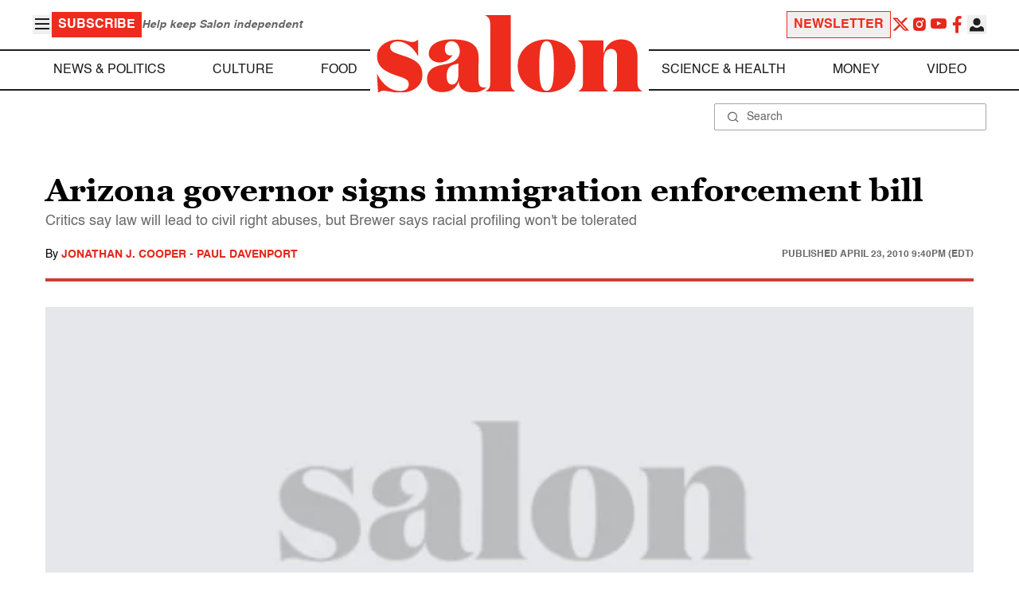

--- FILE ---
content_type: application/javascript; charset=utf-8
request_url: https://fundingchoicesmessages.google.com/f/AGSKWxU_NZT_ksrL9OD92dqPe3vtFgeibe01Gpc7FGffLyjMqUsc_7D2_dARRpNRL4g30ODFN_aKjWmparYQdnJ-0-YxjCN-ZgLpWkXKdEYGVzIv3KgGg0y04AHKy6iqpK_poPO0iW-W04X6IIfhob4xM2QwlzFicqCrSCgN6W9siFPw_QX2r_fSjFTJtLaP/_/my-ad-integration./loadadwiz./adtxt./alternet.ad?/showads.
body_size: -1291
content:
window['acacadaf-79c0-4dfd-8ea5-12fcf48a28c8'] = true;